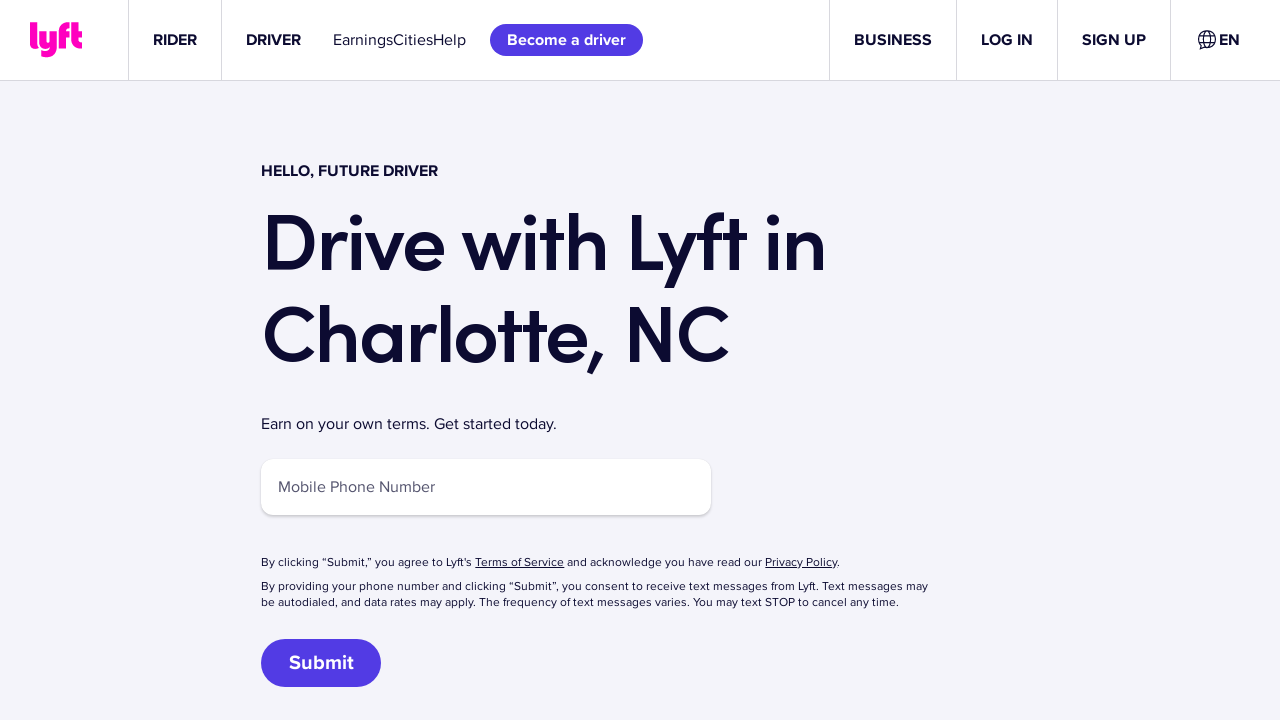

--- FILE ---
content_type: text/css
request_url: https://tags.srv.stackadapt.com/sa.css
body_size: -11
content:
:root {
    --sa-uid: '0-8eacce7d-b5ed-5300-5860-3463e9dc4685';
}

--- FILE ---
content_type: text/javascript
request_url: https://cdn.lyft.com/lyftcomfe/_next/static/chunks/3523-37fb45bee2227458.js
body_size: 3114
content:
"use strict";(self.webpackChunk_N_E=self.webpackChunk_N_E||[]).push([[3523],{7876:(e,t,i)=>{i.d(t,{A:()=>o,k:()=>a});var n=i(37876);i(14232);var r=i(90078);let a=1,o=({children:e,removeOffset:t,noMargins:i,offsetColsM:o=a,colsM:c=10,dataTestId:l})=>(0,n.jsxs)(r.en,{maxWidth:"compact",noMargins:i,"data-testid":l,children:[(0,n.jsx)(r.J2,{cols:0,colsM:t?0:o}),(0,n.jsx)(r.J2,{cols:4,colsM:t?12:c,children:e})]})},8342:(e,t,i)=>{i.d(t,{d:()=>n});let n=i(14232).createContext({hideSpacing:!1,transparentBackground:!1})},25419:(e,t,i)=>{i.d(t,{A:()=>o});var n=i(37876);i(14232);var r=i(90078),a=i(7876);let o=({content:e,removeOffset:t,noMargin:i,tagName:o,textColor:c,alignment:l,textStyle:s="captionW1"})=>(0,n.jsxs)(a.A,{removeOffset:t,noMargins:t,children:[(0,n.jsx)(r.pT,{textStyle:s,tagName:o,color:c,textAlign:l,children:e}),i?null:(0,n.jsx)(r.Yx,{vertical:!0,unit:"five",unitM:"three"})]})},28232:(e,t,i)=>{i.d(t,{A:()=>o});var n=i(37876),r=i(14232),a=i(57762);let o=({color:e,content:t,tagName:i,textStyle:o})=>{let c=t.split("\n").filter(e=>!!e.trim());return(0,n.jsx)(a.o,{tagName:i,textStyle:o,color:e,children:c.length<=1?t:c.map((e,t)=>(0,n.jsxs)(r.Fragment,{children:[e,t<c.length-1&&(0,n.jsx)("br",{"data-testid":"spacer"})]},e))})}},31895:(e,t,i)=>{i.d(t,{m:()=>l});var n=i(37876),r=i(14232),a=i(21626),o=i(90078);let c=a.Ay.div.withConfig({componentId:"sc-b03358ee-0"})(["display:flex;width:100%;"]),l=({children:e,className:t,widthType:i="standard",heightType:a="standard"})=>{let l=(0,r.useMemo)(()=>{switch(a){case"fullHeight":return{top:!1,bottom:!1};case"bottomSpacing":return{top:!1,bottom:!0};default:return{top:!0,bottom:!0}}},[a]),s="fullWidth"===i,d="compact"===i?(0,n.jsxs)(n.Fragment,{children:[(0,n.jsx)(o.J2,{cols:0,colsM:1}),(0,n.jsx)(o.J2,{cols:4,colsM:10,children:e}),(0,n.jsx)(o.J2,{cols:0,colsM:1})]}):e;return(0,n.jsxs)(c,{className:t,children:[!s&&(0,n.jsx)(o.Yx,{horizontal:!0,unit:"zero",unitM:"two",unitL:"eight",unitXL:"ten"}),(0,n.jsxs)("div",{style:{width:"100%"},children:[l.top&&(0,n.jsx)(o.Yx,{vertical:!0,unit:"eight",unitM:"ten"}),(0,n.jsx)(o.en,{maxWidth:s?void 0:"compact",noMargins:s,children:d}),l.bottom&&(0,n.jsx)(o.Yx,{vertical:!0,unit:"eight",unitM:"ten"})]}),!s&&(0,n.jsx)(o.Yx,{horizontal:!0,unit:"zero",unitM:"five",unitL:"eight",unitXL:"ten"})]})}},36321:(e,t,i)=>{i.d(t,{l:()=>r});var n=i(14232);let r=()=>{let[e,t]=(0,n.useState)(0),[i,r]=(0,n.useState)(0),a=(0,n.useCallback)(()=>{t(window.innerHeight),r(window.innerWidth)},[]);return(0,n.useEffect)(()=>(a(),window.addEventListener("resize",a),()=>window.removeEventListener("resize",a))),{height:e,width:i}}},43523:(e,t,i)=>{i.d(t,{w:()=>j,Ci:()=>P,KN:()=>S,Ay:()=>z});var n=i(37876),r=i(14232),a=i(21626),o=i(90078),c=i(24823),l=i(48785),s=i(28232),d=i(7876),g=i(25419),u=i(68982),m=function(e){return e.left="flex-start",e.center="center",e.right="flex-end",e}(m||{});let h={right:5,center:3,left:d.k},x=a.Ay.hr.withConfig({componentId:"sc-50ebc61d-0"})(["background-color:",";border:none;margin:0;height:0.25rem;"],o.ml.textPrimary.color),p=a.Ay.div.withConfig({componentId:"sc-50ebc61d-1"})(["",""],({alignment:e})=>e?`text-align: ${e};`:""),b=(0,a.Ay)(u.A).withConfig({componentId:"sc-50ebc61d-2"})(["text-align:",";"],({alignment:e})=>e),f=a.Ay.div.withConfig({componentId:"sc-50ebc61d-3"})(["display:flex;flex-direction:column;align-items:",";"],({alignment:e})=>m[e||"left"]),j=({eyebrow:e,header:t,headerAlignment:i,subheader:r,subheaderAlignment:a="left",subheaderCta:c,subheaderCtaAlignment:l="left",hideHeaderLine:u})=>(0,n.jsxs)(n.Fragment,{children:[e&&(0,n.jsx)(g.A,{content:e,tagName:t?"span":"h2"}),t&&(0,n.jsxs)(n.Fragment,{children:[(0,n.jsx)(d.A,{children:(0,n.jsx)(p,{alignment:i,children:(0,n.jsx)(s.A,{content:t,tagName:"h2",textStyle:"headlineW1"})})}),(0,n.jsx)(o.Yx,{vertical:!0,unit:"two",unitM:"three"})]}),(r||c)&&(0,n.jsxs)(n.Fragment,{children:[r?(0,n.jsx)(d.A,{colsM:6,offsetColsM:h[a],children:r&&(0,n.jsx)(b,{content:r,alignment:a})}):null,c?(0,n.jsx)(d.A,{colsM:6,offsetColsM:h[l],children:(0,n.jsx)(f,{alignment:l,children:c})}):null,(0,n.jsx)(o.Yx,{vertical:!0,unit:"two",unitM:"four"})]}),!u&&(0,n.jsxs)(d.A,{children:[(0,n.jsx)(x,{"aria-hidden":"true"}),(0,n.jsx)(o.Yx,{vertical:!0,unit:"four",unitM:"six"})]})]});var $=i(8342),w=function(e){return e.MARGIN="MARGIN",e.SPACERS="SPACERS",e.NONE="NONE",e}({}),v=i(31895);let k=a.Ay.section.withConfig({componentId:"sc-a2ea0fac-0"})(["width:100%;background-color:",";"],({$transparentBackground:e,$backgroundColor:t})=>e?"transparent":o.ml[t].color),S=({children:e,containerWidth:t,containerHeight:i,backgroundColor:a,useGreyBackground:o,...c})=>{let{transparentBackground:l,hideSpacing:s}=(0,r.useContext)($.d);return(0,n.jsx)(k,{...c,$backgroundColor:a||(o?"backgroundSecondary":"backgroundPrimary"),$transparentBackground:l,children:(0,n.jsx)(v.m,{widthType:t,heightType:s?"fullHeight":i,children:e})})};var A=i(67899),y=i.n(A);let C=(e,t)=>{let{method:i,sides:n}=e.config,r="spacer"===i,a=[],{top:o,right:c,bottom:l,left:s}=t?y()(n,t):n;if(o){let e=r?"height":`${i}-top`;a.push(`${e}: ${o.value}${o.unit};`)}if(c){let e=r?"width":`${i}-right`;a.push(`${e}: ${c.value}${c.unit};`)}if(l){let e=r?"height":`${i}-bottom`;a.push(`${e}: ${l.value}${l.unit};`)}if(s){let e=r?"width":`${i}-left`;a.push(`${e}: ${s.value}${s.unit};`)}return a.join("\n")},M=(e,t)=>{if(!e.condition)return C(e,t);let{context:i,mode:n,value:r,unit:a}=e.condition,o=C(e,t);return o?`
        ${"window"===i?"@media":"@container"} (${"min"===n?"min-width":"max-width"}: ${r}${a}) {
            ${o}
        }
    `:""},I=a.Ay.div.withConfig({componentId:"sc-703cb407-0"})(["",""],({$rule:e,$side:t})=>(0,a.AH)(["",";",";"],M(e,[t]),["bottom","top"].includes(t)?"":"display: inline-block")),N=({spacerRules:e,side:t})=>{let i=e.filter(e=>e.config.sides[t]);return i.length?(0,n.jsx)(n.Fragment,{children:i.map((e,i)=>(0,n.jsx)(r.Fragment,{children:(0,n.jsx)(I,{$rule:e,$side:t,"data-testid":`${t}-spacer`})},`${t}-${e.name||i}`))}):null},R=a.Ay.div.withConfig({componentId:"sc-c5454b1f-0"})(["width:100%;",""],({$spacingRules:e})=>(0,a.AH)(["",""],e.map(e=>M(e)).join("\n"))),E={rules:[{config:{method:"margin",sides:{top:{unit:"px",value:o.l$.eight},bottom:{unit:"px",value:o.l$.eight}}}}]},Y=(0,a.Ay)(({children:e,containerSpacing:t,className:i,id:r})=>{let a=t?.rules.filter(e=>"spacer"===e.config.method)??[],c=t?.rules.filter(e=>["padding","margin"].includes(e.config.method))??[];return(0,n.jsxs)("div",{id:r,children:[(0,n.jsx)(N,{spacerRules:a,side:"top"}),(0,n.jsxs)(o.aH,{children:[(0,n.jsx)(N,{spacerRules:a,side:"left"}),(0,n.jsx)(R,{className:i,$spacingRules:c,children:e}),(0,n.jsx)(N,{spacerRules:a,side:"right"})]}),(0,n.jsx)(N,{spacerRules:a,side:"bottom"})]})}).withConfig({componentId:"sc-2ebf860d-0"})(["background-color:",";"],({$transparentBackground:e})=>e?"transparent":o.ml.backgroundPrimary.color),P=({children:e,containerSpacing:t,trackingLabel:i,trackingValue:a,trackingAction:o,trackingCategory:c,referenceId:l})=>{let{transparentBackground:s,hideSpacing:d}=(0,r.useContext)($.d);return(0,n.jsx)("section",{id:l,"data-tracking-action":o,"data-tracking-category":c,"data-tracking-label":i,"data-tracking-value":a,"data-testid":`section-${l}`,children:(0,n.jsx)(Y,{$transparentBackground:s,containerSpacing:t||(d?void 0:E),children:e})})},L=a.Ay.section.withConfig({componentId:"sc-5197d8cb-0"})([""," "," ",""],e=>`background-color: ${e.backgroundColor};`,e=>e.useMargin&&`
            margin-top: ${o.l$.eight}px;
            margin-bottom: ${o.l$.eight}px;
    `,e=>e.imageSrc&&`
        width: 100%;
        background-size: cover;
        background-repeat: no-repeat;
        background-position: center center;

        background-image: url(${(0,c.IW)(e.mobileImageSrc||e.imageSrc,l.Qj)});

        @media screen and (min-width: ${o.GL.m}px) {
            background-image: url(${(0,c.IW)(e.imageSrc,l.i_)});
        }
    `),z=({children:e,useGreyBackground:t=!1,referenceId:i,backgroundColor:r,trackingLabel:a,trackingValue:c,trackingAction:l,trackingCategory:s,backgroundImage:d,mobileBackgroundImage:g={},className:u,fullSize:m})=>(0,n.jsx)($.d.Consumer,{children:({hideSpacing:h,transparentBackground:x})=>{var p,b;let f=((e=!1,t)=>{let i=t&&o.ml[t]&&o.ml[t].color,n=o.ml[e?"backgroundSecondary":"backgroundPrimary"].color;return i||n})(!!t,r),j=(p=!!(t||r&&o.ml[r]&&o.ml[r].color),b=m||h,d?.src?w.SPACERS:b?w.NONE:p?w.SPACERS:w.MARGIN);return(0,n.jsxs)(L,{id:i,className:u,backgroundColor:x?"transparent":f,useMargin:j===w.MARGIN,imageSrc:d?.src,mobileImageSrc:g.src,"data-tracking-action":l,"data-tracking-category":s,"data-tracking-label":a,"data-tracking-value":c,"data-testid":`section-${i}`,children:[j===w.SPACERS&&(0,n.jsx)(o.Yx,{vertical:!0,unit:"eight"}),e,j===w.SPACERS&&(0,n.jsx)(o.Yx,{vertical:!0,unit:"eight"})]})}})},48785:(e,t,i)=>{i.d(t,{Ay:()=>h,Qj:()=>d,i_:()=>s});var n=i(37876),r=i(14232),a=i(21626),o=i(90078),c=i(44073),l=i(36321);let s={w:2500,q:75},d={w:1400,q:75},g=(e,t)=>void 0===e?"":`${e}?w=${t.w||""}&q=${t.q}&fm=webp`,u=e=>{let t="";return e.mobileImageSrc?t=`type("image/${(0,c.QC)(e.mobileImageSrc)}")`:e.imageSrc&&(t=`type("image/${(0,c.QC)(e.imageSrc)}")`),t},m=a.Ay.section.withConfig({componentId:"sc-84de075-0"})(["width:100%;background-size:cover;background-repeat:no-repeat;background-position:center ",";background-image:",";background-image:",";@media screen and (min-width:","px){background-image:",";background-image:",";"],e=>e.positionY||"center",e=>`url(${g(e.mobileImageSrc||e.imageSrc,d)})`,e=>`image-set(
            ${g(e.mobileImageSrc||e.imageSrc,d)} type("image/webp"),
            ${g(e.mobileImageSrc||e.imageSrc,d)} ${u(e)}
        )`,o.GL.m,e=>`url(${g(e.imageSrc,s)})`,e=>`image-set(
                ${g(e.imageSrc,s)}) type("image/webp"),
                ${g(e.imageSrc,s)})  ${u(e)}
            )`),h=({mobileImageAlt:e,imageAlt:t,...i})=>{let{width:a}=(0,l.l)(),c=i["aria-label"]||"",s=(0,r.useMemo)(()=>e&&a<=o.GL.m?e:t||c,[t,e,a,c]);return(0,n.jsx)(m,{...i,"aria-label":s})}}}]);

--- FILE ---
content_type: text/javascript
request_url: https://cdn.lyft.com/lyftcomfe/_next/static/chunks/7168-b00fe02886635c9a.js
body_size: 4729
content:
"use strict";(self.webpackChunk_N_E=self.webpackChunk_N_E||[]).push([[7168],{22815:(e,t,l)=>{l.d(t,{o:()=>d});var n=l(37876),r=l(21626),o=l(90078),s=l(14232),i=l(69063),c=l(82232)._t;let a=r.Ay.div.withConfig({componentId:"sc-27dd295b-0"})(["position:fixed;top:","px;left:","px;"," background:",";"],o.l$.one,o.l$.one,({visible:e})=>e?`
                opacity: 1;
                z-index: 2000;
              `:`
                opacity: 0;
                z-index: -1;
                left: -9999px;
              `,o.ml.surfacePrimary.color),h=c("1bk6z5r",""),d=({onClick:e})=>{let[t,l]=(0,s.useState)(!1);return(0,n.jsx)(a,{visible:t,children:(0,n.jsx)(i.z4,{compact:!0,onClick:e,onFocus:()=>l(!0),onBlur:()=>l(!1),children:h.t()})})}},25056:(e,t,l)=>{l.d(t,{A:()=>s});var n=l(37876);l(14232);var r=l(34285),o=l(92465);let s=e=>(0,n.jsx)(r.w,{localeSelector:(0,n.jsx)(o.B,{ariaId:"footer"}),...e})},29110:(e,t,l)=>{l.d(t,{W:()=>i});var n=l(37876);l(14232);var r=l(21626),o=l(34);let s=r.Ay.header.withConfig({componentId:"sc-cecbcfb7-0"})(["height:","px;"],o.JQ),i=()=>(0,n.jsx)(s,{id:o.FA})},51807:(e,t,l)=>{l.d(t,{A:()=>u});var n=l(37876),r=l(14232),o=l(77328),s=l.n(o),i=l(90078),c=l(73936),a=l(57958),h=l(81353),d=l(85670);class x extends r.Component{componentDidMount(){let{path:e=""}=this.props.data||{},t=e.replace(/[^a-zA-Z0-9-]/g,"_");t="_"===t?"homepage":t,c.f.incr(`${t}.page.loaded`);let{hash:l}=window.location||{};l&&(window.scrollTo(0,0),this.setAnchorScroll(window.location.hash.slice(1))),window.addEventListener("hashchange",this.hashHandler)}componentWillUnmount(){window.removeEventListener("hashchange",this.hashHandler)}render(){let{children:e,componentCookies:t,data:l,query:r,baseUrl:o,interactiveColor:c,backgroundColor:x,textColor:u,linkHoverColor:v,canonicalPath:m,defaultData:p={},noIndex:f}=this.props,{seoConfiguration:g}=l,j=l.title||p.title,w=l.description||p.description,y=l.sharingImage||p.sharingImage,L=`${o}/${void 0===m?l.path:m}`,M=[{rel:"canonical",href:L}],A=(0,d.X)({title:j,description:w,sharingImage:y,url:L,noIndex:f||g?.includes("noindex"),noFollow:g?.includes("nofollow")});return(0,n.jsxs)(i.yo,{interactiveColor:c||"brandInteractive",textColor:u,linkHoverColor:v,backgroundColor:x,children:[(0,n.jsxs)(s(),{children:[(0,n.jsx)("title",{children:j}),A.map(e=>(0,n.jsx)("meta",{...e,"data-testid":"meta-tag"},JSON.stringify(e))),M.map(e=>(0,n.jsx)("link",{...e,"data-testid":"canonical-link"},JSON.stringify(e)))]}),(0,n.jsx)(h.$l.Provider,{value:r,children:(0,n.jsx)(a.M.Provider,{value:t,children:e})})]})}constructor(...e){super(...e),this.hashHandler=()=>this.setAnchorScroll(window.location.hash.slice(1)),this.setAnchorScroll=e=>{let t=document.getElementById(e),{headerHeight:l=0}=this.props;if(t){let e=t.getBoundingClientRect(),n=window.pageYOffset+e.top-l;setTimeout(()=>window.scrollTo(window.pageXOffset,n),0)}}}}let u=x},72777:(e,t,l)=>{l.d(t,{ol:()=>r,SW:()=>n});var n=function(e){return e.core="core",e.driver="driver",e.rider="rider",e}({}),r=function(e){return e.light="Light mode",e.dark="Dark mode",e.system="System preferred",e}({})},87168:(e,t,l)=>{l.d(t,{A:()=>y});var n=l(37876),r=l(14232),o=l(90078),s=l(19650),i=l(90096),c=l(94399),a=l(70003),h=l(28435),d=l(29110),x=l(37680),u=l(93426),v=l(94387),m=l(11258),p=l(25056),f=l(22815),g=l(72777),j=l(51807);let w=e=>{let t=(0,r.useRef)(null),{pathname:l,brandPageData:c,user:w,widget:y,regionsData:L,hasCustomHeader:M,extraComfortRegions:A=[]}=e,{components:b=[],lyftLogoOverride:_,microsite:k={},darkLightMode:C}=c,T=k&&(k.isPublished||!s.KV),E=(0,r.useMemo)(()=>T&&[k.landingPageLink,...k.navLinks||[]]||[],[k,T]),S=!!(k&&k?.hideLogin),H=(0,x.H)(w),Y=(0,i.N)(_),F=C===g.ol.dark;return(0,n.jsxs)(j.A,{...e,data:c,baseUrl:"https://lyft.com",headerHeight:80+56*!!E?.length,textColor:"textPrimary",linkHoverColor:"textPrimary",children:[(0,n.jsx)(o.ez,{on:F}),(0,n.jsx)(f.o,{onClick:()=>{if(!t.current)return;let e=[...t.current.children].find(e=>e instanceof HTMLElement&&e.innerText.trim())||t.current;e&&(e.tabIndex=e.tabIndex??-1,e.focus())}}),(0,n.jsxs)(o.yo,{interactiveColor:"brandInteractive",children:[(0,n.jsx)(o.ez,{on:!1}),M?(0,n.jsx)(d.W,{}):(0,n.jsx)(m.A,{currentPath:"/"===l?"":l,currentUser:H,hideLogin:S,micrositeLinks:E,widget:y,menuWidget:(0,n.jsx)(u.A,{}),...Y})]}),(0,n.jsx)(v.A.Provider,{value:L,children:(0,n.jsx)(a.$.Provider,{value:A,children:(0,n.jsx)("main",{ref:t,tabIndex:-1,children:b.map(h.p)})})}),(0,n.jsx)(p.A,{currentUser:H})]})},y=e=>(0,n.jsx)(c.$m.Provider,{value:e.commonData.content,children:(0,n.jsx)(w,{...e})})},90096:(e,t,l)=>{l.d(t,{N:()=>a});var n=l(37876),r=l(14232),o=l(66086),s=l(44467),i=l(94399);let c={LYFT_BUSINESS:{element:(0,n.jsx)(o.Vg,{}),path:"business",columns:3},LYFT_CHASE:{element:(0,n.jsx)(o.dM,{}),path:"chase",columns:3},LYFT_HEALTHCARE:{element:(0,n.jsx)(o.Mz,{}),path:"healthcare",columns:3},LYFT_REV:{element:(0,n.jsx)(o.CH,{}),path:"blog",columns:3},LYFT_BAY_WHEELS:{element:(0,n.jsx)(()=>(0,n.jsxs)(s.B,{xmlns:"http://www.w3.org/2000/svg",id:"Layer_1","data-name":"Layer 1",viewBox:"0 0 733.21 123.04",height:42,children:[(0,n.jsxs)("g",{className:"cls-5",children:[(0,n.jsx)("path",{fill:"#231f20",d:"M109.68,38.53v47.92h-13.47v-5.96c-3.39,4.73-10.08,6.89-15.42,6.89-12.34,0-23.55-9.56-23.55-24.99s11.21-24.99,23.55-24.99c5.55,0,12.03,2.06,15.42,6.89v-5.76h13.47ZM95.8,62.38c0-7.4-6.17-12.34-12.44-12.34-6.79,0-12.44,5.24-12.44,12.34s5.66,12.44,12.44,12.44,12.44-5.14,12.44-12.44"}),(0,n.jsx)("polygon",{fill:"#231f20",points:"164.59 38.53 134.98 109.99 120.58 109.99 131.89 81.92 112.97 38.53 127.78 38.53 139.09 66.19 150.09 38.53 164.59 38.53"}),(0,n.jsx)("path",{fill:"#231f20",d:"M230.31,87.3h-12.75l-9.23-29.13-8.94,29.13h-12.75l-18.11-49.63h16.46l8.42,27.18,8.52-27.18h12.57l8.52,27.18,8.42-27.18h16.45l-17.57,49.63ZM218.82,85.58h10.28l16.36-46.2h-12.76l-9.68,31.23-9.79-31.23h-10.05l-9.79,31.23-9.68-31.23h-12.74l16.85,46.2h10.28l10.18-33.18,10.51,33.18Z"}),(0,n.jsx)("path",{fill:"#231f20",d:"M298.5,87.3h-15.19v-25.74c0-7.49-4.47-10.14-8.29-10.14-2.33,0-9.94.75-9.94,10.45v25.43h-15.19V12.06h15.19v30.59c3.27-4.27,9.43-6.22,13.54-6.22,5.8,0,10.46,1.73,13.85,5.15,4.06,4.09,6.09,10.33,6.03,18.54v27.18ZM285.03,85.58h11.76v-25.47c.06-7.74-1.81-13.57-5.53-17.33-3.06-3.08-7.31-4.64-12.63-4.64-4.36,0-11.7,2.59-13.58,8.16l-1.67-.28V13.78h-11.76v71.81h11.76v-23.72c0-8.97,6.02-12.17,11.65-12.17,4.98,0,10.01,3.67,10.01,11.86v24.03Z"}),(0,n.jsx)("path",{fill:"#231f20",d:"M328.42,88.23c-7.39,0-14.09-2.53-18.86-7.13-4.84-4.66-7.5-11.27-7.5-18.61s2.72-14.23,7.86-19.04c4.82-4.52,11.39-7.01,18.5-7.01s13.44,2.45,18.16,6.9c4.89,4.61,7.58,11.12,7.58,18.32,0,1.05-.06,2.26-.14,3.78-.02.44-.05.91-.07,1.4l-.04.82h-35.85c1.61,4.48,5.57,6.92,11.28,6.92,4.69,0,9.25-1.93,11.89-5.04l.6-.71,9.1,9.1-.44.59c-4.46,5.98-12.92,9.7-22.08,9.7M328.42,38.15c-12.25,0-24.64,8.36-24.64,24.34,0,14.15,10.13,24.03,24.64,24.03,8.32,0,15.99-3.21,20.25-8.43l-6.75-6.75c-3.01,3.08-7.74,4.96-12.57,4.96-6.91,0-11.74-3.38-13.27-9.28l-.28-1.07h36.49c.01-.2.02-.4.03-.59.08-1.5.14-2.69.14-3.69,0-13.62-10.1-23.51-24.03-23.51M340.75,58.92h-24.92l.23-1.04c1.37-6.18,5.95-9.72,12.56-9.72s11.64,3.96,12.06,9.84l.07.92ZM318.01,57.2h20.85c-.77-4.49-4.69-7.33-10.24-7.33-3.2,0-8.68.98-10.61,7.33"}),(0,n.jsx)("path",{fill:"#231f20",d:"M383.91,88.23c-7.39,0-14.09-2.53-18.86-7.13-4.84-4.66-7.5-11.27-7.5-18.61s2.72-14.23,7.86-19.04c4.82-4.52,11.4-7.01,18.5-7.01s13.44,2.45,18.16,6.9c4.89,4.61,7.58,11.12,7.58,18.32,0,1.05-.06,2.26-.14,3.78-.02.44-.05.91-.07,1.4l-.04.82h-35.85c1.61,4.48,5.57,6.92,11.28,6.92,4.69,0,9.25-1.93,11.89-5.04l.6-.71,9.1,9.1-.44.59c-4.46,5.98-12.92,9.7-22.08,9.7M383.91,38.15c-12.25,0-24.64,8.36-24.64,24.34,0,14.15,10.13,24.03,24.64,24.03,8.32,0,15.99-3.21,20.25-8.43l-6.75-6.75c-3.01,3.08-7.74,4.96-12.57,4.96-6.91,0-11.74-3.38-13.27-9.28l-.28-1.07h36.49c.01-.2.02-.4.03-.59.08-1.5.14-2.69.14-3.69,0-13.62-10.1-23.51-24.03-23.51M396.24,58.92h-24.92l.23-1.04c1.37-6.18,5.95-9.72,12.56-9.72s11.64,3.96,12.06,9.84l.07.92ZM373.5,57.2h20.85c-.77-4.49-4.69-7.33-10.24-7.33-3.2,0-8.68.98-10.61,7.33"}),(0,n.jsx)("path",{fill:"#231f20",d:"M429.73,87.3h-15.19V12.06h15.19v75.24ZM416.26,85.58h11.76V13.78h-11.76v71.81Z"}),(0,n.jsx)("path",{fill:"#231f20",d:"M453.93,88.23c-10.26,0-20.7-5.91-20.81-17.2v-.87s14.36,0,14.36,0v.86c0,2.44,2.14,4.9,6.24,4.9,3,0,6.03-1.1,6.03-3.56,0-1.26-.75-2.19-4.6-3.18l-6.36-1.54c-14.64-3.9-14.64-13.05-14.64-16.05,0-3.91,2.03-7.77,5.57-10.59,3.68-2.94,8.69-4.56,14.11-4.56,6.35,0,12.03,2.06,15.6,5.66,2.81,2.84,4.22,6.48,4.18,10.83v.85h-14.57v-.86c0-2.82-2.51-4.08-5-4.08-2.26,0-4.7.99-4.7,3.15,0,1.02.47,2.31,4.1,3.29l7.91,2.05c5.25,1.41,9.05,3.81,11.29,7.14,1.53,2.27,2.31,4.92,2.31,7.88,0,4.95-2.34,9.1-6.76,12-3.81,2.49-8.87,3.87-14.25,3.87M434.87,71.88c.62,9.61,9.92,14.63,19.06,14.63,4.98,0,9.83-1.31,13.31-3.59,2.73-1.79,5.99-5.08,5.99-10.57,0-4.59-2.14-10.63-12.32-13.36l-7.91-2.05c-2.31-.62-5.37-1.81-5.37-4.94,0-2.82,2.7-4.87,6.41-4.87s6.23,1.99,6.66,4.94h11.19c-.14-3.5-1.37-6.44-3.67-8.76-3.2-3.23-8.57-5.16-14.38-5.16-5.03,0-9.66,1.49-13.04,4.18-3.13,2.5-4.92,5.87-4.92,9.25,0,4.65,1.38,11.2,13.35,14.39l6.36,1.54c3.55.91,5.9,2.08,5.9,4.84,0,3.16-3.11,5.28-7.75,5.28s-7.46-2.77-7.89-5.76h-10.96Z"}),(0,n.jsx)("path",{fill:"#231f20",d:"M0,12.6v43.25c.01,13.92,5.73,23.58,14.03,28.18,3.64,1.96,7.79,3.08,12.19,3.08,17.29,0,26.22-11.33,26.22-25.14,0-.3-.01-.59-.02-.89,0-.27-.02-.55-.03-.82-.79-14.42-11.62-23.28-23.5-23.28-5.45,0-12.03,2.06-15.42,6.89V12.6H0ZM14,60.27c.86-6.45,6.55-10.63,12.33-10.63,6.23,0,11.42,4.42,12.23,10.63.07.56.11,1.12.11,1.71,0,6.99-5.55,12.44-12.34,12.44-3.33,0-6.47-1.32-8.77-3.56-1.73-1.69-2.97-3.9-3.45-6.48-.14-.77-.22-1.57-.22-2.4,0-.58.04-1.15.12-1.71"})]}),(0,n.jsx)("g",{id:"Layer_1-2","data-name":"Layer 1",children:(0,n.jsx)("path",{fill:"#ff00bf",d:"M695.51.5v59.8c0,18.91,13.47,32.38,32.38,32.38h5.32v-21.55h-1.62c-7.28,0-10.86-3.58-10.86-10.86v-6.52h12.49v-21.55h-12.49V.5h-25.22ZM689.81,53.75h-12.49v38.93h-25.22v-60.47c0-18,13.47-31.71,32.38-31.71h5.32v21.54h-1.62c-7.04,0-10.62,3.4-10.86,10.16h12.49v21.55ZM609.14,66.21v-34h-25.22v38.87c0,13.71,8.51,22.86,21.36,22.86,7.74,0,14.2-3.24,16.1-7.9,0,9.4-6.58,15.45-16.46,15.45-4.83,0-10.01-1.38-13.83-3.46v21.7c5.17,2.23,11.35,3.31,18.55,3.31,22.1,0,35.56-13.8,35.56-36.3v-54.54h-25.22v34c0,3.58-2.2,6.18-5.42,6.18s-5.42-2.6-5.42-6.18ZM582.98,90.41c-4.5-5.05-5.97-9.79-5.97-19.34V.5h-25.22v75.56c0,10.93,7.13,17.84,18.45,17.84,4.74,0,9.15-1.35,12.73-3.49Z"})}),(0,n.jsx)("line",{stroke:"#1d0c17",fill:"none",x1:"513.39",y1:"92.68",x2:"513.39",y2:".5"})]}),{}),path:"bikes/bay-wheels",columns:3},LYFT_MEDIA:{element:(0,n.jsx)(o.t7,{}),path:"media",columns:3},LYFT_AUTONOMOUS:{element:(0,n.jsx)(o.B1,{}),path:"autonomous",columns:3}},a=e=>{let t,l=(0,r.useMemo)(()=>(e=>{switch(e){case"Lyft Autonomous":return c.LYFT_AUTONOMOUS;case"lyftBusiness":return c.LYFT_BUSINESS;case"lyftChase":return c.LYFT_CHASE;case"lyftHealthcare":return c.LYFT_HEALTHCARE;case"lyftRev":return c.LYFT_REV;case"lyftBaywheels":return c.LYFT_BAY_WHEELS;case"lyftMedia":return c.LYFT_MEDIA;default:return}})(e),[e]),n=(0,i.tA)();return l&&(t={logoOverride:l.element,logoHref:`https://www.lyft.com/${l.path}`,logoCols:l.columns},n.logoOverrides&&n.logoOverrides[l.path]?.logoLabel&&(t.logoLabel=n.logoOverrides[l.path]?.logoLabel)),t}},93426:(e,t,l)=>{l.d(t,{A:()=>h});var n=l(37876),r=l(42041);l(14232);var o=l(90078),s=l(21626),i=l(63632),c=l(69063);let a=s.Ay.a.withConfig({componentId:"sc-a8c259b5-0"})(["color:",";text-decoration:none;&:hover{color:"," !important;text-decoration:none;}display:block;margin-right:","px;height:","px;"],o.ml.textPrimary.color,o.ml.textInteractive.color,o.l$.two,o.l$.four),h=()=>{let{isLoggedIn:e}=(0,i.D5)();return e()?(0,n.jsxs)(n.Fragment,{children:[(0,n.jsx)(o.Yx,{horizontal:!0,unit:"two"}),(0,n.jsx)(a,{href:"/login/jump?skipDriverApplicant=true",children:(0,n.jsx)(o.hw,{icon:r.zzQ,size:"medium"})}),(0,n.jsx)(o.Yx,{horizontal:!0,unit:"two"})]}):(0,n.jsxs)(n.Fragment,{children:[(0,n.jsx)(c.z4,{href:"https://www.lyft.com/login",children:"Log in"}),(0,n.jsx)(o.Yx,{horizontal:!0,unit:"two"})]})}}}]);

--- FILE ---
content_type: text/javascript
request_url: https://cdn.lyft.com/lyftcomfe/_next/static/chunks/pages/driver/driving-opportunities/%5Bregion%5D/%5BjobTitle%5D-96be3b8a21514985.js
body_size: 623
content:
(self.webpackChunk_N_E=self.webpackChunk_N_E||[]).push([[9936],{77002:(e,o,r)=>{(window.__NEXT_P=window.__NEXT_P||[]).push(["/driver/driving-opportunities/[region]/[jobTitle]",function(){return r(96709)}])},96709:(e,o,r)=>{"use strict";r.r(o),r.d(o,{__N_SSP:()=>_,default:()=>c});var i=r(37876);r(14232);var n=r(90078),a=r(5779),t=r(87168),d=r(70306),p=r(72777),s=r(2533);let m=({pathname:e,query:o,commonData:r,components:m,jobBoardCommonData:l,displayName:_})=>{let{pageDescription:c,heroTitle:u,heroEyebrow:g,heroBody:v,pageTitle:N}=l,h=(0,d.G)(u,{regionName:_}),T=(0,d.G)(N,{regionName:_}),b=(0,d.G)(c,{regionName:_}),w={id:"Not from CF",componentType:a.U.Hero,displayName:"Driving Opportunities > Hero",formType:s.j.DRIVE_WITH_LYFT,header:h,content:v,eyebrow:g,backgroundColor:n.ml.backgroundSecondary.color,mediaPlacement:s.Q.LEFT,dwlOverrideProps:{hideHaveACarRadio:!0,tosFieldHidden:!0}},P={id:"DriverJobBoardsPage",componentType:a.U.Page,components:[w,...m],description:b,displayName:"Driving Opportunities",isPublished:!0,pageTheme:p.SW.driver,path:e,title:T};return(0,i.jsx)(t.A,{pathname:e,query:o,componentCookies:{},regionsData:{},commonData:r,brandPageData:{...P},widget:void 0})};var l=r(23127),_=!0;let c=(0,l.H)(e=>(0,i.jsx)(m,{...e}))}},e=>{e.O(0,[6593,7398,3368,7954,3831,4563,6504,8318,3109,8827,2755,2044,2194,5896,3523,500,7499,8435,4435,7168,636,8792],()=>e(e.s=77002)),_N_E=e.O()}]);